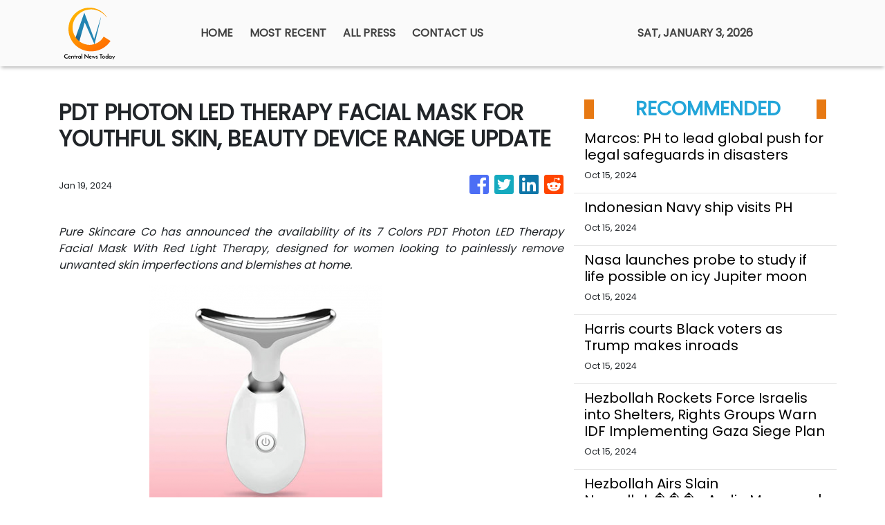

--- FILE ---
content_type: text/html
request_url: https://centralnewstoday.com/news/pdt-photon-led-therapy-facial-mask-for-youthful-skin-beauty-device-range-update/462938
body_size: 616
content:
<!DOCTYPE html>
<html lang="en">
  <head>
    <meta charset="utf-8" />
    <base href="/" />
    <meta name="viewport" content="width=device-width, initial-scale=1" />
    <link rel="icon" type="image/x-icon" href="favicon.ico" />
    

    <!-- Global site tag (gtag.js) - Google Analytics -->
    <script>
      (function (i, s, o, g, r, a, m) {
        i['GoogleAnalyticsObject'] = r;
        (i[r] =
          i[r] ||
          function () {
            (i[r].q = i[r].q || []).push(arguments);
          }),
          (i[r].l = 1 * new Date());
        (a = s.createElement(o)), (m = s.getElementsByTagName(o)[0]);
        a.async = 1;
        a.src = g;
        m.parentNode.insertBefore(a, m);
      })(window, document, 'script', 'https://www.google-analytics.com/analytics.js', 'ga');
      ga('create', 'UA-93857607-19', 'auto');
      ga('send', 'pageview');
    </script>
  <link rel="stylesheet" href="styles.d15cf9af4fc95f0ecaa5.css"></head>

  <body>
    <app-root></app-root>
  <script src="runtime-es2015.513ceb0c66466ddf7460.js" type="module"></script><script src="runtime-es5.513ceb0c66466ddf7460.js" nomodule defer></script><script src="polyfills-es5.341d48ffc88eaeae911d.js" nomodule defer></script><script src="polyfills-es2015.95bb65e853d2781ac3bd.js" type="module"></script><script src="scripts.4cd664b949633721cd37.js" defer></script><script src="main-es2015.59e71d8bd668bfe1a255.js" type="module"></script><script src="main-es5.59e71d8bd668bfe1a255.js" nomodule defer></script></body>
</html>
